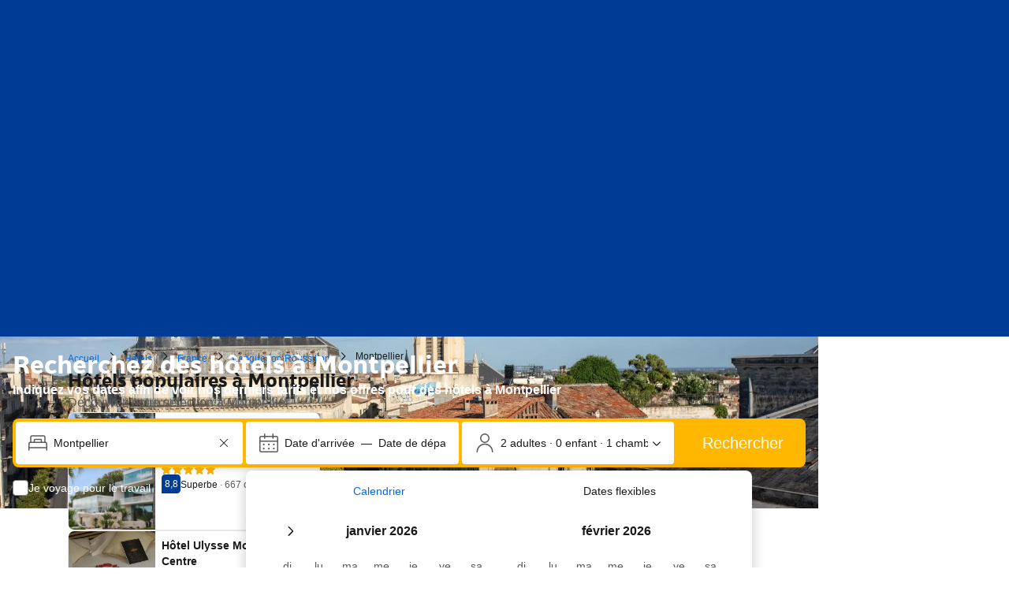

--- FILE ---
content_type: text/html; charset=UTF-8
request_url: https://www.booking.com/city/fr/montpellier.fr.html
body_size: 1820
content:
<!DOCTYPE html>
<html lang="en">
<head>
    <meta charset="utf-8">
    <meta name="viewport" content="width=device-width, initial-scale=1">
    <title></title>
    <style>
        body {
            font-family: "Arial";
        }
    </style>
    <script type="text/javascript">
    window.awsWafCookieDomainList = ['booking.com'];
    window.gokuProps = {
"key":"AQIDAHjcYu/GjX+QlghicBgQ/7bFaQZ+m5FKCMDnO+vTbNg96AE2d60Q/ObrltvLwmETCDa3AAAAfjB8BgkqhkiG9w0BBwagbzBtAgEAMGgGCSqGSIb3DQEHATAeBglghkgBZQMEAS4wEQQM/uJBw6u1fb9vj1MZAgEQgDsRQ2/sks/D/RVlSVbME4Dj3wRkJD2FZ07abhptl33LwU7tGyATwZ4iwbGQYUhO6BHjaEkO4LpswPF/iQ==",
          "iv":"D5499AE5aAAABlAO",
          "context":"lTr0RfR0lmYemYAgvtZFslBdZSX+zIoqdwNQGffHQXvq0n/e/7vEId4ZTTmnwvJcOuqpjYXiE/kjzQhX2jAxh3fpgZfO9mWINxJb4oB5ECvmvQj+5k1b4V0uF/mHNC/xKby54Gpp1CcMC6ZO0+dLgBP2vpQFY/rxlbsdUv4Ts0Zoe/36Mat0fBVL9sS6Mdk1I/OdaOom21NMa6jITAR4TK/C7oLwfJzUQ/kshmp71EEeYnmZFobk+OOlQkfeGcSxUgRE7ub80LxbptiK+xzxgGXk7dmLqeMReRaR3LAgBgsLzt9BFxwYutkiQdkbJaA5WDFVPlZm25G1JBxw1FvTRDUfv/44srKPZ3BCAbWIUbwzmigOXrxcrQ=="
};
    </script>
    <script src="https://d8c14d4960ca.337f8b16.us-east-2.token.awswaf.com/d8c14d4960ca/a18a4859af9c/f81f84a03d17/challenge.js"></script>
</head>
<body>
    <div id="challenge-container"></div>
    <script type="text/javascript">
        AwsWafIntegration.saveReferrer();
        AwsWafIntegration.checkForceRefresh().then((forceRefresh) => {
            if (forceRefresh) {
                AwsWafIntegration.forceRefreshToken().then(() => {
                    window.location.reload(true);
                });
            } else {
                AwsWafIntegration.getToken().then(() => {
                    window.location.reload(true);
                });
            }
        });
    </script>
    <noscript>
        <h1>JavaScript is disabled</h1>
        In order to continue, we need to verify that you're not a robot.
        This requires JavaScript. Enable JavaScript and then reload the page.
    </noscript>
</body>
</html>

--- FILE ---
content_type: text/css
request_url: https://cf.bstatic.com/psb/capla/static/css/056ec97a.eaa41f61.chunk.css
body_size: 645
content:
.a4e2d3f56d{position:relative}.ac05e61fc7{position:absolute;inset:0;background:var(--bui_color_brand_primary_background_dynamic)}.b72fa2150a{--title_and_sb_max_width:390px;padding-block:var(--bui_spacing_12x)}.cb0cf89447{background:var(--bui_color_background_base);position:relative;max-width:var(--title_and_sb_max_width);border-radius:var(--bui_border_radius_200);box-shadow:var(--bui_shadow_100)}
.f3e591a271{position:relative}.e0b96c2b12{background-color:var(--bui_color_brand_primary_background)}.df49639aeb{background-color:var(--bui_color_background_base_alt)}.ec05e1be33{display:flex;flex-direction:column;height:100%;justify-content:center}.a2fcd7173f{position:absolute;inset:0}.a2fcd7173f:after{content:"";position:absolute;inset:0;background-color:#05377eb3}.d70f8fddc7{position:relative;z-index:var(--bui_z_index_1)}.dedc8edcf5,.f85e363bed{margin:0;padding:0}.e0b96c2b12 .dedc8edcf5,.e0b96c2b12 .f85e363bed{color:var(--bui_color_on_brand_primary_background_dynamic)}.df49639aeb .dedc8edcf5,.df49639aeb .f85e363bed{color:var(--bui_color_foreground)}.baccac522b{margin-top:var(--bui_spacing_6x)}
.a1a4e45ea5{color:var(--bui_color_foreground)}.c085a0df85{margin-block-start:calc(-1 * var(--bui_spacing_3x) + -1 * var(--bui_spacing_4x));z-index:var(--bui_z_index_1);position:relative}.a1a4e45ea5.d9ef4d51f7{margin-block-start:calc(-1 * var(--bui_spacing_2x))}
.cd91a65c1d{position:relative;display:flex;align-items:center}.f45749ef63{position:absolute;inset:0;z-index:var(--bui_z_index_1)}.f45749ef63:after{z-index:var(--bui_z_index_1);background-color:rgba(26,26,26,var(--lx_scrim_opacity,.6));content:"";position:absolute;inset:0}.bd74a6df5c{position:relative;z-index:var(--bui_z_index_2)}
.df56a50f12{--searchbox_margin:calc(var(--bui_spacing_6x) + var(--bui_spacing_1x));--searchbox_overlap:var(--bui_border_radius_200);--image_height:172px;width:100%;height:calc(var(--image_height) + var(--searchbox_overlap));margin-block-end:calc(var(--searchbox_margin) - var(--searchbox_overlap));flex-grow:1;justify-content:center}.df56a50f12 .db287c6dcd,.df56a50f12 .db287c6dcd img{width:100%;height:100%}.df56a50f12 .a1a8bdcd5c,.df56a50f12 .f53d30fbec{text-align:center;margin:0;padding:0}.df56a50f12 .f53d30fbec:not(.d530c18608){font-weight:500}.df56a50f12 .e69abd843b{margin-block-end:var(--searchbox_overlap)}

/*# sourceMappingURL=https://istatic.booking.com/internal-static/capla/static/css/056ec97a.eaa41f61.chunk.css.map*/